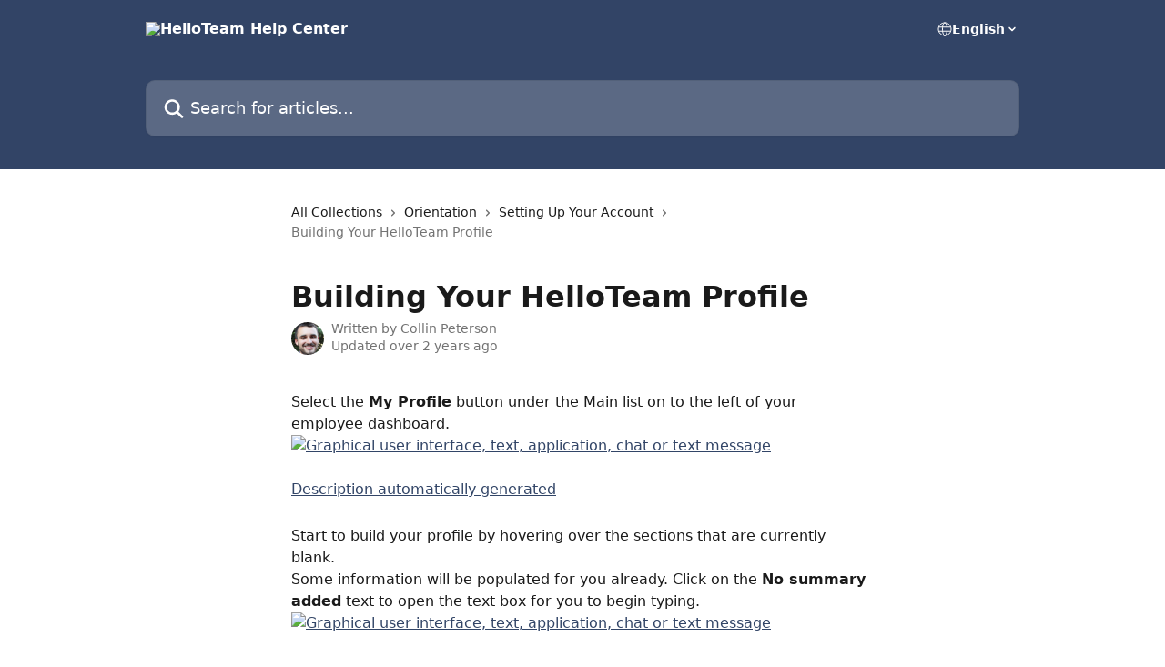

--- FILE ---
content_type: text/html; charset=utf-8
request_url: https://helpcenter.helloteam.com/en/articles/8769758-building-your-helloteam-profile
body_size: 17279
content:
<!DOCTYPE html><html lang="en"><head><meta charSet="utf-8" data-next-head=""/><title data-next-head="">Building Your HelloTeam Profile | HelloTeam Help Center</title><meta property="og:title" content="Building Your HelloTeam Profile | HelloTeam Help Center" data-next-head=""/><meta name="twitter:title" content="Building Your HelloTeam Profile | HelloTeam Help Center" data-next-head=""/><meta property="og:description" content="" data-next-head=""/><meta name="twitter:description" content="" data-next-head=""/><meta name="description" content="" data-next-head=""/><meta property="og:type" content="article" data-next-head=""/><meta name="robots" content="all" data-next-head=""/><meta name="viewport" content="width=device-width, initial-scale=1" data-next-head=""/><link href="https://intercom.help/helloteam/assets/favicon" rel="icon" data-next-head=""/><link rel="canonical" href="https://helpcenter.helloteam.com/en/articles/8769758-building-your-helloteam-profile" data-next-head=""/><link rel="alternate" href="https://helpcenter.helloteam.com/en/articles/8769758-building-your-helloteam-profile" hrefLang="en" data-next-head=""/><link rel="alternate" href="https://helpcenter.helloteam.com/en/articles/8769758-building-your-helloteam-profile" hrefLang="x-default" data-next-head=""/><link nonce="UCSzImrkFr8V4OCBv3Yp2yR8eqTuJkZJfskbb9NOAYI=" rel="preload" href="https://static.intercomassets.com/_next/static/css/3141721a1e975790.css" as="style"/><link nonce="UCSzImrkFr8V4OCBv3Yp2yR8eqTuJkZJfskbb9NOAYI=" rel="stylesheet" href="https://static.intercomassets.com/_next/static/css/3141721a1e975790.css" data-n-g=""/><noscript data-n-css="UCSzImrkFr8V4OCBv3Yp2yR8eqTuJkZJfskbb9NOAYI="></noscript><script defer="" nonce="UCSzImrkFr8V4OCBv3Yp2yR8eqTuJkZJfskbb9NOAYI=" nomodule="" src="https://static.intercomassets.com/_next/static/chunks/polyfills-42372ed130431b0a.js"></script><script defer="" src="https://static.intercomassets.com/_next/static/chunks/7506.a4d4b38169fb1abb.js" nonce="UCSzImrkFr8V4OCBv3Yp2yR8eqTuJkZJfskbb9NOAYI="></script><script src="https://static.intercomassets.com/_next/static/chunks/webpack-4329b0130a2da38c.js" nonce="UCSzImrkFr8V4OCBv3Yp2yR8eqTuJkZJfskbb9NOAYI=" defer=""></script><script src="https://static.intercomassets.com/_next/static/chunks/framework-1f1b8d38c1d86c61.js" nonce="UCSzImrkFr8V4OCBv3Yp2yR8eqTuJkZJfskbb9NOAYI=" defer=""></script><script src="https://static.intercomassets.com/_next/static/chunks/main-1c797af064b95ede.js" nonce="UCSzImrkFr8V4OCBv3Yp2yR8eqTuJkZJfskbb9NOAYI=" defer=""></script><script src="https://static.intercomassets.com/_next/static/chunks/pages/_app-16b1c51dc50ce62c.js" nonce="UCSzImrkFr8V4OCBv3Yp2yR8eqTuJkZJfskbb9NOAYI=" defer=""></script><script src="https://static.intercomassets.com/_next/static/chunks/d0502abb-aa607f45f5026044.js" nonce="UCSzImrkFr8V4OCBv3Yp2yR8eqTuJkZJfskbb9NOAYI=" defer=""></script><script src="https://static.intercomassets.com/_next/static/chunks/6190-ef428f6633b5a03f.js" nonce="UCSzImrkFr8V4OCBv3Yp2yR8eqTuJkZJfskbb9NOAYI=" defer=""></script><script src="https://static.intercomassets.com/_next/static/chunks/5729-6d79ddfe1353a77c.js" nonce="UCSzImrkFr8V4OCBv3Yp2yR8eqTuJkZJfskbb9NOAYI=" defer=""></script><script src="https://static.intercomassets.com/_next/static/chunks/2384-242e4a028ba58b01.js" nonce="UCSzImrkFr8V4OCBv3Yp2yR8eqTuJkZJfskbb9NOAYI=" defer=""></script><script src="https://static.intercomassets.com/_next/static/chunks/4835-9db7cd232aae5617.js" nonce="UCSzImrkFr8V4OCBv3Yp2yR8eqTuJkZJfskbb9NOAYI=" defer=""></script><script src="https://static.intercomassets.com/_next/static/chunks/2735-6fafbb9ff4abfca1.js" nonce="UCSzImrkFr8V4OCBv3Yp2yR8eqTuJkZJfskbb9NOAYI=" defer=""></script><script src="https://static.intercomassets.com/_next/static/chunks/pages/%5BhelpCenterIdentifier%5D/%5Blocale%5D/articles/%5BarticleSlug%5D-0426bb822f2fd459.js" nonce="UCSzImrkFr8V4OCBv3Yp2yR8eqTuJkZJfskbb9NOAYI=" defer=""></script><script src="https://static.intercomassets.com/_next/static/dcveWpjDkKLaCNqXQfidw/_buildManifest.js" nonce="UCSzImrkFr8V4OCBv3Yp2yR8eqTuJkZJfskbb9NOAYI=" defer=""></script><script src="https://static.intercomassets.com/_next/static/dcveWpjDkKLaCNqXQfidw/_ssgManifest.js" nonce="UCSzImrkFr8V4OCBv3Yp2yR8eqTuJkZJfskbb9NOAYI=" defer=""></script><meta name="sentry-trace" content="5f2858fe87f61b64c2b1d634ae5b53d6-4ac9de306a8bd6a4-0"/><meta name="baggage" content="sentry-environment=production,sentry-release=5db4adc5ca89d3414b2c9bdae7dac8422dffc434,sentry-public_key=187f842308a64dea9f1f64d4b1b9c298,sentry-trace_id=5f2858fe87f61b64c2b1d634ae5b53d6,sentry-org_id=2129,sentry-sampled=false,sentry-sample_rand=0.9375602737586669,sentry-sample_rate=0"/><style id="__jsx-1743380360">:root{--body-bg: rgb(255, 255, 255);
--body-image: none;
--body-bg-rgb: 255, 255, 255;
--body-border: rgb(230, 230, 230);
--body-primary-color: #1a1a1a;
--body-secondary-color: #737373;
--body-reaction-bg: rgb(242, 242, 242);
--body-reaction-text-color: rgb(64, 64, 64);
--body-toc-active-border: #737373;
--body-toc-inactive-border: #f2f2f2;
--body-toc-inactive-color: #737373;
--body-toc-active-font-weight: 400;
--body-table-border: rgb(204, 204, 204);
--body-color: hsl(0, 0%, 0%);
--footer-bg: rgb(255, 255, 255);
--footer-image: none;
--footer-border: rgb(230, 230, 230);
--footer-color: hsl(211, 10%, 61%);
--header-bg: rgb(50, 68, 102);
--header-image: none;
--header-color: hsl(0, 0%, 100%);
--collection-card-bg: rgb(255, 255, 255);
--collection-card-image: none;
--collection-card-color: hsl(219, 34%, 30%);
--card-bg: rgb(255, 255, 255);
--card-border-color: rgb(230, 230, 230);
--card-border-inner-radius: 6px;
--card-border-radius: 8px;
--card-shadow: 0 1px 2px 0 rgb(0 0 0 / 0.05);
--search-bar-border-radius: 10px;
--search-bar-width: 100%;
--ticket-blue-bg-color: #dce1f9;
--ticket-blue-text-color: #334bfa;
--ticket-green-bg-color: #d7efdc;
--ticket-green-text-color: #0f7134;
--ticket-orange-bg-color: #ffebdb;
--ticket-orange-text-color: #b24d00;
--ticket-red-bg-color: #ffdbdb;
--ticket-red-text-color: #df2020;
--header-height: 245px;
--header-subheader-background-color: ;
--header-subheader-font-color: ;
--content-block-color: hsl(0, 0%, 0%);
--content-block-button-color: hsl(0, 0%, 0%);
--content-block-button-radius: nullpx;
--content-block-margin: 0;
--content-block-width: auto;
--primary-color: hsl(219, 34%, 30%);
--primary-color-alpha-10: hsla(219, 34%, 30%, 0.1);
--primary-color-alpha-60: hsla(219, 34%, 30%, 0.6);
--text-on-primary-color: #ffffff}</style><style id="__jsx-1611979459">:root{--font-family-primary: system-ui, "Segoe UI", "Roboto", "Helvetica", "Arial", sans-serif, "Apple Color Emoji", "Segoe UI Emoji", "Segoe UI Symbol"}</style><style id="__jsx-2466147061">:root{--font-family-secondary: system-ui, "Segoe UI", "Roboto", "Helvetica", "Arial", sans-serif, "Apple Color Emoji", "Segoe UI Emoji", "Segoe UI Symbol"}</style><style id="__jsx-cf6f0ea00fa5c760">.fade-background.jsx-cf6f0ea00fa5c760{background:radial-gradient(333.38%100%at 50%0%,rgba(var(--body-bg-rgb),0)0%,rgba(var(--body-bg-rgb),.00925356)11.67%,rgba(var(--body-bg-rgb),.0337355)21.17%,rgba(var(--body-bg-rgb),.0718242)28.85%,rgba(var(--body-bg-rgb),.121898)35.03%,rgba(var(--body-bg-rgb),.182336)40.05%,rgba(var(--body-bg-rgb),.251516)44.25%,rgba(var(--body-bg-rgb),.327818)47.96%,rgba(var(--body-bg-rgb),.409618)51.51%,rgba(var(--body-bg-rgb),.495297)55.23%,rgba(var(--body-bg-rgb),.583232)59.47%,rgba(var(--body-bg-rgb),.671801)64.55%,rgba(var(--body-bg-rgb),.759385)70.81%,rgba(var(--body-bg-rgb),.84436)78.58%,rgba(var(--body-bg-rgb),.9551)88.2%,rgba(var(--body-bg-rgb),1)100%),var(--header-image),var(--header-bg);background-size:cover;background-position-x:center}</style><style id="__jsx-4bed0c08ce36899e">.article_body a:not(.intercom-h2b-button){color:var(--primary-color)}article a.intercom-h2b-button{background-color:var(--primary-color);border:0}.zendesk-article table{overflow-x:scroll!important;display:block!important;height:auto!important}.intercom-interblocks-unordered-nested-list ul,.intercom-interblocks-ordered-nested-list ol{margin-top:16px;margin-bottom:16px}.intercom-interblocks-unordered-nested-list ul .intercom-interblocks-unordered-nested-list ul,.intercom-interblocks-unordered-nested-list ul .intercom-interblocks-ordered-nested-list ol,.intercom-interblocks-ordered-nested-list ol .intercom-interblocks-ordered-nested-list ol,.intercom-interblocks-ordered-nested-list ol .intercom-interblocks-unordered-nested-list ul{margin-top:0;margin-bottom:0}.intercom-interblocks-image a:focus{outline-offset:3px}</style></head><body><div id="__next"><div dir="ltr" class="h-full w-full"><a href="#main-content" class="sr-only font-bold text-header-color focus:not-sr-only focus:absolute focus:left-4 focus:top-4 focus:z-50" aria-roledescription="Link, Press control-option-right-arrow to exit">Skip to main content</a><main class="header__lite"><header id="header" data-testid="header" class="jsx-cf6f0ea00fa5c760 flex flex-col text-header-color"><div class="jsx-cf6f0ea00fa5c760 relative flex grow flex-col mb-9 bg-header-bg bg-header-image bg-cover bg-center pb-9"><div id="sr-announcement" aria-live="polite" class="jsx-cf6f0ea00fa5c760 sr-only"></div><div class="jsx-cf6f0ea00fa5c760 flex h-full flex-col items-center marker:shrink-0"><section class="relative flex w-full flex-col mb-6 pb-6"><div class="header__meta_wrapper flex justify-center px-5 pt-6 leading-none sm:px-10"><div class="flex items-center w-240" data-testid="subheader-container"><div class="mo__body header__site_name"><div class="header__logo"><a href="/en/"><img src="https://downloads.intercomcdn.com/i/o/260670/1a3cc8ce583e2d89600d8a07/bd3b1f7dc136d9f4dba7ace0fd20f0c1.png" height="100" alt="HelloTeam Help Center"/></a></div></div><div><div class="flex items-center font-semibold"><div class="flex items-center md:hidden" data-testid="small-screen-children"><button class="flex items-center border-none bg-transparent px-1.5" data-testid="hamburger-menu-button" aria-label="Open menu"><svg width="24" height="24" viewBox="0 0 16 16" xmlns="http://www.w3.org/2000/svg" class="fill-current"><path d="M1.86861 2C1.38889 2 1 2.3806 1 2.85008C1 3.31957 1.38889 3.70017 1.86861 3.70017H14.1314C14.6111 3.70017 15 3.31957 15 2.85008C15 2.3806 14.6111 2 14.1314 2H1.86861Z"></path><path d="M1 8C1 7.53051 1.38889 7.14992 1.86861 7.14992H14.1314C14.6111 7.14992 15 7.53051 15 8C15 8.46949 14.6111 8.85008 14.1314 8.85008H1.86861C1.38889 8.85008 1 8.46949 1 8Z"></path><path d="M1 13.1499C1 12.6804 1.38889 12.2998 1.86861 12.2998H14.1314C14.6111 12.2998 15 12.6804 15 13.1499C15 13.6194 14.6111 14 14.1314 14H1.86861C1.38889 14 1 13.6194 1 13.1499Z"></path></svg></button><div class="fixed right-0 top-0 z-50 h-full w-full hidden" data-testid="hamburger-menu"><div class="flex h-full w-full justify-end bg-black bg-opacity-30"><div class="flex h-fit w-full flex-col bg-white opacity-100 sm:h-full sm:w-1/2"><button class="text-body-font flex items-center self-end border-none bg-transparent pr-6 pt-6" data-testid="hamburger-menu-close-button" aria-label="Close menu"><svg width="24" height="24" viewBox="0 0 16 16" xmlns="http://www.w3.org/2000/svg"><path d="M3.5097 3.5097C3.84165 3.17776 4.37984 3.17776 4.71178 3.5097L7.99983 6.79775L11.2879 3.5097C11.6198 3.17776 12.158 3.17776 12.49 3.5097C12.8219 3.84165 12.8219 4.37984 12.49 4.71178L9.20191 7.99983L12.49 11.2879C12.8219 11.6198 12.8219 12.158 12.49 12.49C12.158 12.8219 11.6198 12.8219 11.2879 12.49L7.99983 9.20191L4.71178 12.49C4.37984 12.8219 3.84165 12.8219 3.5097 12.49C3.17776 12.158 3.17776 11.6198 3.5097 11.2879L6.79775 7.99983L3.5097 4.71178C3.17776 4.37984 3.17776 3.84165 3.5097 3.5097Z"></path></svg></button><nav class="flex flex-col pl-4 text-black"><div class="relative cursor-pointer has-[:focus]:outline"><select class="peer absolute z-10 block h-6 w-full cursor-pointer opacity-0 md:text-base" aria-label="Change language" id="language-selector"><option value="/en/articles/8769758-building-your-helloteam-profile" class="text-black" selected="">English</option></select><div class="mb-10 ml-5 flex items-center gap-1 text-md hover:opacity-80 peer-hover:opacity-80 md:m-0 md:ml-3 md:text-base" aria-hidden="true"><svg id="locale-picker-globe" width="16" height="16" viewBox="0 0 16 16" fill="none" xmlns="http://www.w3.org/2000/svg" class="shrink-0" aria-hidden="true"><path d="M8 15C11.866 15 15 11.866 15 8C15 4.13401 11.866 1 8 1C4.13401 1 1 4.13401 1 8C1 11.866 4.13401 15 8 15Z" stroke="currentColor" stroke-linecap="round" stroke-linejoin="round"></path><path d="M8 15C9.39949 15 10.534 11.866 10.534 8C10.534 4.13401 9.39949 1 8 1C6.60051 1 5.466 4.13401 5.466 8C5.466 11.866 6.60051 15 8 15Z" stroke="currentColor" stroke-linecap="round" stroke-linejoin="round"></path><path d="M1.448 5.75989H14.524" stroke="currentColor" stroke-linecap="round" stroke-linejoin="round"></path><path d="M1.448 10.2402H14.524" stroke="currentColor" stroke-linecap="round" stroke-linejoin="round"></path></svg>English<svg id="locale-picker-arrow" width="16" height="16" viewBox="0 0 16 16" fill="none" xmlns="http://www.w3.org/2000/svg" class="shrink-0" aria-hidden="true"><path d="M5 6.5L8.00093 9.5L11 6.50187" stroke="currentColor" stroke-width="1.5" stroke-linecap="round" stroke-linejoin="round"></path></svg></div></div></nav></div></div></div></div><nav class="hidden items-center md:flex" data-testid="large-screen-children"><div class="relative cursor-pointer has-[:focus]:outline"><select class="peer absolute z-10 block h-6 w-full cursor-pointer opacity-0 md:text-base" aria-label="Change language" id="language-selector"><option value="/en/articles/8769758-building-your-helloteam-profile" class="text-black" selected="">English</option></select><div class="mb-10 ml-5 flex items-center gap-1 text-md hover:opacity-80 peer-hover:opacity-80 md:m-0 md:ml-3 md:text-base" aria-hidden="true"><svg id="locale-picker-globe" width="16" height="16" viewBox="0 0 16 16" fill="none" xmlns="http://www.w3.org/2000/svg" class="shrink-0" aria-hidden="true"><path d="M8 15C11.866 15 15 11.866 15 8C15 4.13401 11.866 1 8 1C4.13401 1 1 4.13401 1 8C1 11.866 4.13401 15 8 15Z" stroke="currentColor" stroke-linecap="round" stroke-linejoin="round"></path><path d="M8 15C9.39949 15 10.534 11.866 10.534 8C10.534 4.13401 9.39949 1 8 1C6.60051 1 5.466 4.13401 5.466 8C5.466 11.866 6.60051 15 8 15Z" stroke="currentColor" stroke-linecap="round" stroke-linejoin="round"></path><path d="M1.448 5.75989H14.524" stroke="currentColor" stroke-linecap="round" stroke-linejoin="round"></path><path d="M1.448 10.2402H14.524" stroke="currentColor" stroke-linecap="round" stroke-linejoin="round"></path></svg>English<svg id="locale-picker-arrow" width="16" height="16" viewBox="0 0 16 16" fill="none" xmlns="http://www.w3.org/2000/svg" class="shrink-0" aria-hidden="true"><path d="M5 6.5L8.00093 9.5L11 6.50187" stroke="currentColor" stroke-width="1.5" stroke-linecap="round" stroke-linejoin="round"></path></svg></div></div></nav></div></div></div></div></section><section class="relative mx-5 flex h-full w-full flex-col items-center px-5 sm:px-10"><div class="flex h-full max-w-full flex-col w-240" data-testid="main-header-container"><div id="search-bar" class="relative w-full"><form action="/en/" autoComplete="off"><div class="flex w-full flex-col"><div class="relative flex w-full sm:w-search-bar"><label for="search-input" class="sr-only">Search for articles...</label><input id="search-input" type="text" autoComplete="off" class="peer w-full rounded-search-bar border border-black-alpha-8 bg-white-alpha-20 p-4 ps-12 font-secondary text-lg text-header-color shadow-search-bar outline-none transition ease-linear placeholder:text-header-color hover:bg-white-alpha-27 hover:shadow-search-bar-hover focus:border-transparent focus:bg-white focus:text-black-10 focus:shadow-search-bar-focused placeholder:focus:text-black-45" placeholder="Search for articles..." name="q" aria-label="Search for articles..." value=""/><div class="absolute inset-y-0 start-0 flex items-center fill-header-color peer-focus-visible:fill-black-45 pointer-events-none ps-5"><svg width="22" height="21" viewBox="0 0 22 21" xmlns="http://www.w3.org/2000/svg" class="fill-inherit" aria-hidden="true"><path fill-rule="evenodd" clip-rule="evenodd" d="M3.27485 8.7001C3.27485 5.42781 5.92757 2.7751 9.19985 2.7751C12.4721 2.7751 15.1249 5.42781 15.1249 8.7001C15.1249 11.9724 12.4721 14.6251 9.19985 14.6251C5.92757 14.6251 3.27485 11.9724 3.27485 8.7001ZM9.19985 0.225098C4.51924 0.225098 0.724854 4.01948 0.724854 8.7001C0.724854 13.3807 4.51924 17.1751 9.19985 17.1751C11.0802 17.1751 12.8176 16.5627 14.2234 15.5265L19.0981 20.4013C19.5961 20.8992 20.4033 20.8992 20.9013 20.4013C21.3992 19.9033 21.3992 19.0961 20.9013 18.5981L16.0264 13.7233C17.0625 12.3176 17.6749 10.5804 17.6749 8.7001C17.6749 4.01948 13.8805 0.225098 9.19985 0.225098Z"></path></svg></div></div></div></form></div></div></section></div></div></header><div class="z-1 flex shrink-0 grow basis-auto justify-center px-5 sm:px-10"><section data-testid="main-content" id="main-content" class="max-w-full w-240"><section data-testid="article-section" class="section section__article"><div class="justify-center flex"><div class="relative z-3 w-full lg:max-w-160 "><div class="flex pb-6 max-md:pb-2 lg:max-w-160"><div tabindex="-1" class="focus:outline-none"><div class="flex flex-wrap items-baseline pb-4 text-base" tabindex="0" role="navigation" aria-label="Breadcrumb"><a href="/en/" class="pr-2 text-body-primary-color no-underline hover:text-body-secondary-color">All Collections</a><div class="pr-2" aria-hidden="true"><svg width="6" height="10" viewBox="0 0 6 10" class="block h-2 w-2 fill-body-secondary-color rtl:rotate-180" xmlns="http://www.w3.org/2000/svg"><path fill-rule="evenodd" clip-rule="evenodd" d="M0.648862 0.898862C0.316916 1.23081 0.316916 1.769 0.648862 2.10094L3.54782 4.9999L0.648862 7.89886C0.316916 8.23081 0.316917 8.769 0.648862 9.10094C0.980808 9.43289 1.519 9.43289 1.85094 9.10094L5.35094 5.60094C5.68289 5.269 5.68289 4.73081 5.35094 4.39886L1.85094 0.898862C1.519 0.566916 0.980807 0.566916 0.648862 0.898862Z"></path></svg></div><a href="https://helpcenter.helloteam.com/en/collections/7147430-orientation" class="pr-2 text-body-primary-color no-underline hover:text-body-secondary-color" data-testid="breadcrumb-0">Orientation</a><div class="pr-2" aria-hidden="true"><svg width="6" height="10" viewBox="0 0 6 10" class="block h-2 w-2 fill-body-secondary-color rtl:rotate-180" xmlns="http://www.w3.org/2000/svg"><path fill-rule="evenodd" clip-rule="evenodd" d="M0.648862 0.898862C0.316916 1.23081 0.316916 1.769 0.648862 2.10094L3.54782 4.9999L0.648862 7.89886C0.316916 8.23081 0.316917 8.769 0.648862 9.10094C0.980808 9.43289 1.519 9.43289 1.85094 9.10094L5.35094 5.60094C5.68289 5.269 5.68289 4.73081 5.35094 4.39886L1.85094 0.898862C1.519 0.566916 0.980807 0.566916 0.648862 0.898862Z"></path></svg></div><a href="https://helpcenter.helloteam.com/en/collections/7148611-setting-up-your-account" class="pr-2 text-body-primary-color no-underline hover:text-body-secondary-color" data-testid="breadcrumb-1">Setting Up Your Account</a><div class="pr-2" aria-hidden="true"><svg width="6" height="10" viewBox="0 0 6 10" class="block h-2 w-2 fill-body-secondary-color rtl:rotate-180" xmlns="http://www.w3.org/2000/svg"><path fill-rule="evenodd" clip-rule="evenodd" d="M0.648862 0.898862C0.316916 1.23081 0.316916 1.769 0.648862 2.10094L3.54782 4.9999L0.648862 7.89886C0.316916 8.23081 0.316917 8.769 0.648862 9.10094C0.980808 9.43289 1.519 9.43289 1.85094 9.10094L5.35094 5.60094C5.68289 5.269 5.68289 4.73081 5.35094 4.39886L1.85094 0.898862C1.519 0.566916 0.980807 0.566916 0.648862 0.898862Z"></path></svg></div><div class="text-body-secondary-color">Building Your HelloTeam Profile</div></div></div></div><div class=""><div class="article intercom-force-break"><div class="mb-10 max-lg:mb-6"><div class="flex flex-col gap-4"><div class="flex flex-col"><h1 class="mb-1 font-primary text-2xl font-bold leading-10 text-body-primary-color">Building Your HelloTeam Profile</h1></div><div class="avatar"><div class="avatar__photo"><img width="24" height="24" src="https://static.intercomassets.com/avatars/4625377/square_128/Screen_Shot_2021-03-14_at_8.51.35_AM-1615726306.png" alt="Collin Peterson avatar" class="inline-flex items-center justify-center rounded-full bg-primary text-lg font-bold leading-6 text-primary-text shadow-solid-2 shadow-body-bg [&amp;:nth-child(n+2)]:hidden lg:[&amp;:nth-child(n+2)]:inline-flex h-8 w-8 sm:h-9 sm:w-9"/></div><div class="avatar__info -mt-0.5 text-base"><span class="text-body-secondary-color"><div>Written by <span>Collin Peterson</span></div> <!-- -->Updated over 2 years ago</span></div></div></div></div><div class="jsx-4bed0c08ce36899e "><div class="jsx-4bed0c08ce36899e article_body"><article class="jsx-4bed0c08ce36899e "><div class="intercom-interblocks-paragraph no-margin intercom-interblocks-align-left"><p>Select the <b>My Profile</b> button under the Main list on to the left of your employee dashboard. </p></div><div class="intercom-interblocks-image intercom-interblocks-align-left"><a href="https://helloteam.intercom-attachments-7.com/i/o/923839568/a6aca52049c40e3b87f5d463/1Gg70FDYmc7vC5-TmKcjUDdX7WRiXBWTyxKRE6jOq9aN9sLOUwCz2e5du48z8vyuD8UpovvTh3I88VjQlJSWALVCV9WcYUt2po9HI3Cwk_RNmWOZoCzkE6dEKmJoP0dCKowXeWMPld_GrxA7ISDm?expires=1769537700&amp;signature=86d441a72e1bdf506153c22009b62b719644e3da587a3cee74dcd1a3a502340b&amp;req=fSIkHsp3mIdXFb4f3HP0gLcDzx%2BZJyBk4Z6cJbtmdD4b2u5hJnv8czoM2f%2B7%0Afbpe5h6oIGlh26%2FqNg%3D%3D%0A" target="_blank" rel="noreferrer nofollow noopener"><img src="https://helloteam.intercom-attachments-7.com/i/o/923839568/a6aca52049c40e3b87f5d463/1Gg70FDYmc7vC5-TmKcjUDdX7WRiXBWTyxKRE6jOq9aN9sLOUwCz2e5du48z8vyuD8UpovvTh3I88VjQlJSWALVCV9WcYUt2po9HI3Cwk_RNmWOZoCzkE6dEKmJoP0dCKowXeWMPld_GrxA7ISDm?expires=1769537700&amp;signature=86d441a72e1bdf506153c22009b62b719644e3da587a3cee74dcd1a3a502340b&amp;req=fSIkHsp3mIdXFb4f3HP0gLcDzx%2BZJyBk4Z6cJbtmdD4b2u5hJnv8czoM2f%2B7%0Afbpe5h6oIGlh26%2FqNg%3D%3D%0A" alt="Graphical user interface, text, application, chat or text message

Description automatically generated"/></a></div><div class="intercom-interblocks-paragraph no-margin intercom-interblocks-align-left"><p> </p></div><div class="intercom-interblocks-paragraph no-margin intercom-interblocks-align-left"><p>Start to build your profile by hovering over the sections that are currently blank. </p></div><div class="intercom-interblocks-paragraph no-margin intercom-interblocks-align-left"><p>Some information will be populated for you already. Click on the <b>No summary added</b> text to open the text box for you to begin typing.</p></div><div class="intercom-interblocks-image intercom-interblocks-align-left"><a href="https://helloteam.intercom-attachments-7.com/i/o/923839588/ac70c80e2768c79971256c44/jfMSEMPxolr3tmQHIFDO7gNaQaw-Sn3S52W5iOIPk5vTcZRXpWWEg7yiVo5M8QzaHy3FphMGgwf05yn_FtaPQ79ouxSi_s_cLwN7R18FWF992hC7XzMEGS78skdlmgeiKSZwUiqvs78kfGXQVOi7?expires=1769537700&amp;signature=4feee640b33c4ef7fa524031b2ea934b96b80f21f9878f38346007d401a13a7c&amp;req=fSIkHsp3mIlXFb4f3HP0gMesQGBkf1fMpsT%2Bp11t6md1OCI1KBbs9oBVUoBK%0AlRC%2BRA5psk%2B0CMZ%2Fjg%3D%3D%0A" target="_blank" rel="noreferrer nofollow noopener"><img src="https://helloteam.intercom-attachments-7.com/i/o/923839588/ac70c80e2768c79971256c44/jfMSEMPxolr3tmQHIFDO7gNaQaw-Sn3S52W5iOIPk5vTcZRXpWWEg7yiVo5M8QzaHy3FphMGgwf05yn_FtaPQ79ouxSi_s_cLwN7R18FWF992hC7XzMEGS78skdlmgeiKSZwUiqvs78kfGXQVOi7?expires=1769537700&amp;signature=4feee640b33c4ef7fa524031b2ea934b96b80f21f9878f38346007d401a13a7c&amp;req=fSIkHsp3mIlXFb4f3HP0gMesQGBkf1fMpsT%2Bp11t6md1OCI1KBbs9oBVUoBK%0AlRC%2BRA5psk%2B0CMZ%2Fjg%3D%3D%0A" alt="Graphical user interface, text, application, chat or text message

Description automatically generated"/></a></div><div class="intercom-interblocks-paragraph no-margin intercom-interblocks-align-left"><p> </p></div><div class="intercom-interblocks-paragraph no-margin intercom-interblocks-align-left"><p>When you have completed your text, select the blue check mark at the bottom right of the text box to save.</p></div><div class="intercom-interblocks-image intercom-interblocks-align-left"><a href="https://helloteam.intercom-attachments-7.com/i/o/923839608/6bb3f39a10a4d307775613a7/FxtPQ7qZTirTd9O11dXZtSA6zOug81biiJhRbQavcapZz3lZTuUh5M8TLEdNc-39jkRNHj6_cMDMPL_mz16cTqWt3Lj6yHOLyfph4a01t2o0b-Z6T02EnM16VXCluh9R184ow138KzUeOZL1i376?expires=1769537700&amp;signature=fc8cdf9fece61f900f0284db60da692d2a129e2bd1758d3facb4e1afb067197f&amp;req=fSIkHsp3m4FXFb4f3HP0gEQsJq0XSNuo8RYigaEt%2FOXznev6DyIpR8GWbLnx%0AHWV6rw85csHHHcRMLA%3D%3D%0A" target="_blank" rel="noreferrer nofollow noopener"><img src="https://helloteam.intercom-attachments-7.com/i/o/923839608/6bb3f39a10a4d307775613a7/FxtPQ7qZTirTd9O11dXZtSA6zOug81biiJhRbQavcapZz3lZTuUh5M8TLEdNc-39jkRNHj6_cMDMPL_mz16cTqWt3Lj6yHOLyfph4a01t2o0b-Z6T02EnM16VXCluh9R184ow138KzUeOZL1i376?expires=1769537700&amp;signature=fc8cdf9fece61f900f0284db60da692d2a129e2bd1758d3facb4e1afb067197f&amp;req=fSIkHsp3m4FXFb4f3HP0gEQsJq0XSNuo8RYigaEt%2FOXznev6DyIpR8GWbLnx%0AHWV6rw85csHHHcRMLA%3D%3D%0A" alt="Graphical user interface, text, application, email

Description automatically generated"/></a></div><div class="intercom-interblocks-paragraph no-margin intercom-interblocks-align-left"><p> </p></div><div class="intercom-interblocks-paragraph no-margin intercom-interblocks-align-left"><p>Feel free to complete your profile and include all information you may find relevant. </p></div><div class="intercom-interblocks-paragraph no-margin intercom-interblocks-align-left"><p>If you would like to add your last position, hover over the <b>EXPERIENCE</b> widget and input information about your last role. </p></div><div class="intercom-interblocks-paragraph no-margin intercom-interblocks-align-left"><p>You can also hover over the <b>EDUCATION</b> widget to input your educational institution.  </p></div><div class="intercom-interblocks-image intercom-interblocks-align-left"><a href="https://helloteam.intercom-attachments-7.com/i/o/923839617/22f2dab29c4b4e9d9d5498d0/fwqLaQtcWv5d0QWNXVw8hVcy8cwPS_ETgM-VDsRUJSV0oZDodAyQVhoeT1kMA8HXmaoHwqkEQ5NJD5R5NClt7jdNnQ7NpHQOIuvoEBW4oqZtP26njKR4zlWp0atJG8deqxowJPjWha0rt9gWMs7i?expires=1769537700&amp;signature=60bcefcd0b6f881b8c206a9b2b8f27095b66f704c9ebb9e5a42d438ae4914adc&amp;req=fSIkHsp3m4BYFb4f3HP0gKYj7VCKEpNVm2aeZXoqNnQPUUInAd49YmU5ogTG%0AK28zM4%2FTRNXmBpp16w%3D%3D%0A" target="_blank" rel="noreferrer nofollow noopener"><img src="https://helloteam.intercom-attachments-7.com/i/o/923839617/22f2dab29c4b4e9d9d5498d0/fwqLaQtcWv5d0QWNXVw8hVcy8cwPS_ETgM-VDsRUJSV0oZDodAyQVhoeT1kMA8HXmaoHwqkEQ5NJD5R5NClt7jdNnQ7NpHQOIuvoEBW4oqZtP26njKR4zlWp0atJG8deqxowJPjWha0rt9gWMs7i?expires=1769537700&amp;signature=60bcefcd0b6f881b8c206a9b2b8f27095b66f704c9ebb9e5a42d438ae4914adc&amp;req=fSIkHsp3m4BYFb4f3HP0gKYj7VCKEpNVm2aeZXoqNnQPUUInAd49YmU5ogTG%0AK28zM4%2FTRNXmBpp16w%3D%3D%0A" alt="Graphical user interface, application, Teams

Description automatically generated"/></a></div><div class="intercom-interblocks-paragraph no-margin intercom-interblocks-align-left"><p> </p></div><div class="intercom-interblocks-paragraph no-margin intercom-interblocks-align-left"><p>You can also upload a photo of yourself. Select the orange camera button on the bottom right corner of the square in the upper left corner of your profile.</p></div><div class="intercom-interblocks-paragraph no-margin intercom-interblocks-align-left"><p> </p></div><div class="intercom-interblocks-paragraph no-margin intercom-interblocks-align-left"><p>You can either upload a file directly or use your webcam if you allow the site access. Select the blue “crop” button in the bottom left corner of the wizard’s screen. </p></div><div class="intercom-interblocks-paragraph no-margin intercom-interblocks-align-left"><p><i>The minimum picture size 250x250 px where 250 and 250 are the minimum allowed picture size when cropping an image. b. Appropriate file formats are png, jpg, jpeg, gif with size limit of 14MB.</i></p></div><div class="intercom-interblocks-horizontal-rule"><hr/></div><div class="intercom-interblocks-subheading intercom-interblocks-align-left"><h2 id="h_f2cb5ad36a">Profile Visibility </h2></div><div class="intercom-interblocks-paragraph no-margin intercom-interblocks-align-left"><p>The HelloTeam platform helps to enhance connectivity and visibility across your organization. This can sometimes get confusing as to who can see what. Let’s dig into what can be seen by whom on your My Profile page. </p></div><div class="intercom-interblocks-paragraph no-margin intercom-interblocks-align-left"><p> </p></div><div class="intercom-interblocks-paragraph no-margin intercom-interblocks-align-left"><p>By default, all of your colleagues will be able to see all of the information listed on the Profile page of the My Profile module. </p></div><div class="intercom-interblocks-image intercom-interblocks-align-left"><a href="https://helloteam.intercom-attachments-7.com/i/o/923839638/f28a3eafba89ce519898dd8c/LC7Pvb3kYCa7V1J3wk9ofb6ssNc1CxRSLnPUNlXdM6VH4B4VpYRr5LWeFlnvzPgE7TQAY_C70XyPsfoElcyCCz_w0bJmA8SrRIAQfVjOHwh0NuoUYEOqMtm5FrgInSdPJE4DxCeVn_a1jL9DIMNM?expires=1769537700&amp;signature=d5d340279b90182bd10c7c8a6b8679efb48bc3d1b414fbb67f03361abd2cd644&amp;req=fSIkHsp3m4JXFb4f3HP0gBHwBtTQ%2FMAUdYllwzVgmrQhXriFCCdt5ZicVktj%0AlqzyKXtI7qjuhlVJIg%3D%3D%0A" target="_blank" rel="noreferrer nofollow noopener"><img src="https://helloteam.intercom-attachments-7.com/i/o/923839638/f28a3eafba89ce519898dd8c/LC7Pvb3kYCa7V1J3wk9ofb6ssNc1CxRSLnPUNlXdM6VH4B4VpYRr5LWeFlnvzPgE7TQAY_C70XyPsfoElcyCCz_w0bJmA8SrRIAQfVjOHwh0NuoUYEOqMtm5FrgInSdPJE4DxCeVn_a1jL9DIMNM?expires=1769537700&amp;signature=d5d340279b90182bd10c7c8a6b8679efb48bc3d1b414fbb67f03361abd2cd644&amp;req=fSIkHsp3m4JXFb4f3HP0gBHwBtTQ%2FMAUdYllwzVgmrQhXriFCCdt5ZicVktj%0AlqzyKXtI7qjuhlVJIg%3D%3D%0A" alt="Graphical user interface, text, chat or text message

Description automatically generated"/></a></div><div class="intercom-interblocks-paragraph no-margin intercom-interblocks-align-left"><p> </p></div><div class="intercom-interblocks-image intercom-interblocks-align-left"><a href="https://helloteam.intercom-attachments-7.com/i/o/923839654/95bd6dea4dec877626404070/OrB2_ahlSTALvlEUx-OV94BWPEIfCA7z6t2eDV3yK9jXjKXKByNT-HcRwk5NFqqg_PG3g5fzsvzANf7PqBk8ZpwSGRas4e2i_q-h_rlimBX6YtU62QO4PRVO2V9a_7EDNce78oAMq3gGt23bj3O5?expires=1769537700&amp;signature=2b0aace278ec850a36f9e51b10d38fc8c9c114df74db693e0b9d49eb517a06ee&amp;req=fSIkHsp3m4RbFb4f3HP0gArnd3BpLJIF1ckvFsuT6Z%2BkPY1qisKCNcw%2BvB%2BT%0ApU6kIreQa0TFWh1Dtg%3D%3D%0A" target="_blank" rel="noreferrer nofollow noopener"><img src="https://helloteam.intercom-attachments-7.com/i/o/923839654/95bd6dea4dec877626404070/OrB2_ahlSTALvlEUx-OV94BWPEIfCA7z6t2eDV3yK9jXjKXKByNT-HcRwk5NFqqg_PG3g5fzsvzANf7PqBk8ZpwSGRas4e2i_q-h_rlimBX6YtU62QO4PRVO2V9a_7EDNce78oAMq3gGt23bj3O5?expires=1769537700&amp;signature=2b0aace278ec850a36f9e51b10d38fc8c9c114df74db693e0b9d49eb517a06ee&amp;req=fSIkHsp3m4RbFb4f3HP0gArnd3BpLJIF1ckvFsuT6Z%2BkPY1qisKCNcw%2BvB%2BT%0ApU6kIreQa0TFWh1Dtg%3D%3D%0A" alt="Graphical user interface, application, Teams

Description automatically generated"/></a></div><div class="intercom-interblocks-paragraph no-margin intercom-interblocks-align-left"><p> </p></div><div class="intercom-interblocks-paragraph no-margin intercom-interblocks-align-left"><p>You have the ability to edit and remove certain boxes temporarily from the bottom section of this profile such as Education or Skills I’d Like To Have. By hovering the three options you will see the option to toggle the timeframe. By clicking on the one of the three options, the information will be removed from your profile temporarily.</p></div><div class="intercom-interblocks-image intercom-interblocks-align-left"><a href="https://helloteam.intercom-attachments-7.com/i/o/923839676/088d5b207c24eeb8756d8cf8/gyFptPEEpeybwEmCUdKRgofuBm0GSAjS-8Nvez4rvqEQpsxOZyJg1Osy1K8dBdrP7I1QnPJKwhKvaFQdi8ur0qA2oRTAXDiCT1C57kMCn3kyJGWRmm5VxZzNzbD7rZq6Gbko81pxgzcOLHXZqDS2?expires=1769537700&amp;signature=b6d79a99ae3e652ae9279af98852ccdcb00173fb73851c7e6df7e1f55c0c93c3&amp;req=fSIkHsp3m4ZZFb4f3HP0gKZQu%2BwY4LByunrr%2BBUQpcUDUKMmQlBMl6OZGPBJ%0A1a%2FtT0w8DJOUkCRSMw%3D%3D%0A" target="_blank" rel="noreferrer nofollow noopener"><img src="https://helloteam.intercom-attachments-7.com/i/o/923839676/088d5b207c24eeb8756d8cf8/gyFptPEEpeybwEmCUdKRgofuBm0GSAjS-8Nvez4rvqEQpsxOZyJg1Osy1K8dBdrP7I1QnPJKwhKvaFQdi8ur0qA2oRTAXDiCT1C57kMCn3kyJGWRmm5VxZzNzbD7rZq6Gbko81pxgzcOLHXZqDS2?expires=1769537700&amp;signature=b6d79a99ae3e652ae9279af98852ccdcb00173fb73851c7e6df7e1f55c0c93c3&amp;req=fSIkHsp3m4ZZFb4f3HP0gKZQu%2BwY4LByunrr%2BBUQpcUDUKMmQlBMl6OZGPBJ%0A1a%2FtT0w8DJOUkCRSMw%3D%3D%0A" alt="Timeline

Description automatically generated with low confidence"/></a></div><div class="intercom-interblocks-paragraph no-margin intercom-interblocks-align-left"><p> </p></div><div class="intercom-interblocks-image intercom-interblocks-align-left"><a href="https://helloteam.intercom-attachments-7.com/i/o/923839694/310d9bc7c8c7d8c9e77969f9/JUGpOrTT99AeHOsIruEdbv0GLFitj5M4nbu3rT0pPjJzImL4Sl77ak9gOI11D6oLY4kyCKuvKvpbjqcXymBtVOnxRv1R0CwdLmk6-8p7tBO7z-Icn12wfYiyag6nO-8HbxqRopnKnq_c6A9H_mg1?expires=1769537700&amp;signature=f91229cda2cfa85d8d856ac44856f8e678c69e036418f05400ef4eaea40f7146&amp;req=fSIkHsp3m4hbFb4f3HP0gJqobXqerwMhVmTEuBpPFWpo2t0EmquBzECfsvuX%0AFcJiriNz5hHldEpTnw%3D%3D%0A" target="_blank" rel="noreferrer nofollow noopener"><img src="https://helloteam.intercom-attachments-7.com/i/o/923839694/310d9bc7c8c7d8c9e77969f9/JUGpOrTT99AeHOsIruEdbv0GLFitj5M4nbu3rT0pPjJzImL4Sl77ak9gOI11D6oLY4kyCKuvKvpbjqcXymBtVOnxRv1R0CwdLmk6-8p7tBO7z-Icn12wfYiyag6nO-8HbxqRopnKnq_c6A9H_mg1?expires=1769537700&amp;signature=f91229cda2cfa85d8d856ac44856f8e678c69e036418f05400ef4eaea40f7146&amp;req=fSIkHsp3m4hbFb4f3HP0gJqobXqerwMhVmTEuBpPFWpo2t0EmquBzECfsvuX%0AFcJiriNz5hHldEpTnw%3D%3D%0A" alt="A picture containing application

Description automatically generated"/></a></div><div class="intercom-interblocks-paragraph no-margin intercom-interblocks-align-left"><p> </p></div><div class="intercom-interblocks-horizontal-rule"><hr/></div><div class="intercom-interblocks-paragraph no-margin intercom-interblocks-align-left"><p>Now that we have covered your profile lets dig into the other options on the My Profile page:</p></div><div class="intercom-interblocks-paragraph no-margin intercom-interblocks-align-left"><p> </p></div><div class="intercom-interblocks-subheading3 intercom-interblocks-align-left"><h3 id="h_bd641d5f19">Reviews </h3></div><div class="intercom-interblocks-paragraph no-margin intercom-interblocks-align-left"><p>You can see all reviews that have been completed related to you (self-reviews, manager reviews, peer evaluations, etc.), however, you may not be able to view all of the detail of those reviews pending your organizations sharing settings</p></div><div class="intercom-interblocks-paragraph no-margin intercom-interblocks-align-left"><p> </p></div><div class="intercom-interblocks-subheading3 intercom-interblocks-align-left"><h3 id="h_cba30cfeb6">Goals</h3></div><div class="intercom-interblocks-paragraph no-margin intercom-interblocks-align-left"><p>Your goals visibility will all be determined by the type of goal that was entered. By default, everyone can see Company, Department, and Team goals. If you have input any personal goals, you have the ability to set these goals to private. Your manager and administrator will still have access to viewing these private goals, but others at the organization will not be able to view. </p></div><div class="intercom-interblocks-paragraph no-margin intercom-interblocks-align-left"><p> </p></div><div class="intercom-interblocks-subheading3 intercom-interblocks-align-left"><h3 id="h_6d23ca2fed">Documents</h3></div><div class="intercom-interblocks-paragraph no-margin intercom-interblocks-align-left"><p>All files uploaded here will be visible only by their owner, owner’s supervisor and system administrator.</p></div><div class="intercom-interblocks-paragraph no-margin intercom-interblocks-align-left"><p> </p></div><div class="intercom-interblocks-subheading3 intercom-interblocks-align-left"><h3 id="h_359aa10fed">Feedback</h3></div><div class="intercom-interblocks-paragraph no-margin intercom-interblocks-align-left"><p>Your peers will not be able to see your feedback. Your manager and all those who are above them on the Org Chart will have access to viewing your feedback.</p></div><div class="intercom-interblocks-paragraph no-margin intercom-interblocks-align-left"><p> </p></div><div class="intercom-interblocks-subheading3 intercom-interblocks-align-left"><h3 id="h_d7b8bacbc2">One on Ones</h3></div><div class="intercom-interblocks-paragraph no-margin intercom-interblocks-align-left"><p>Everybody has access to your 1:1s tab. This is to help increase visibility across the organization. Peers can visit this tab to also set up a new 1:1 with you. </p></div><div class="intercom-interblocks-paragraph no-margin intercom-interblocks-align-left"><p> </p></div><div class="intercom-interblocks-subheading3 intercom-interblocks-align-left"><h3 id="h_94546e18e5">Skills Match</h3></div><div class="intercom-interblocks-paragraph no-margin intercom-interblocks-align-left"><p>The Skills Match feature be found under the Main menu to the left of the page. After selecting Skills Match you will be brought to the Skills Match module. </p></div><div class="intercom-interblocks-image intercom-interblocks-align-left"><a href="https://helloteam.intercom-attachments-7.com/i/o/923839705/f4d787f96dc47f4aa2e8b5e9/R5cyATOl9dleeIll9DDMkaShCPuWogJ9bPDZFdxj5lsZbhVBgycGrSoQTXz0CCjjee-UjvIp6g4uz5QeY5AGuYMcgMw2zo1-rsNwi0nYMOm7p1MI4nJnCQoPo2hP_1VJWGgwWYkVJ-_2gchoRo0a?expires=1769537700&amp;signature=d1839bfb3785fee2dfeed021d74e36822f84c7957669f83cef5aa1e6d0405a4e&amp;req=fSIkHsp3moFaFb4f3HP0gJpcZg0RvNauVtUaWmWLrveV2stOr38sfuEeFJKp%0Ar3kmMgWlPIeDjyOQbg%3D%3D%0A" target="_blank" rel="noreferrer nofollow noopener"><img src="https://helloteam.intercom-attachments-7.com/i/o/923839705/f4d787f96dc47f4aa2e8b5e9/R5cyATOl9dleeIll9DDMkaShCPuWogJ9bPDZFdxj5lsZbhVBgycGrSoQTXz0CCjjee-UjvIp6g4uz5QeY5AGuYMcgMw2zo1-rsNwi0nYMOm7p1MI4nJnCQoPo2hP_1VJWGgwWYkVJ-_2gchoRo0a?expires=1769537700&amp;signature=d1839bfb3785fee2dfeed021d74e36822f84c7957669f83cef5aa1e6d0405a4e&amp;req=fSIkHsp3moFaFb4f3HP0gJpcZg0RvNauVtUaWmWLrveV2stOr38sfuEeFJKp%0Ar3kmMgWlPIeDjyOQbg%3D%3D%0A" alt="Graphical user interface, text, application

Description automatically generated"/></a></div><div class="intercom-interblocks-paragraph no-margin intercom-interblocks-align-left"><p> </p></div><div class="intercom-interblocks-paragraph no-margin intercom-interblocks-align-left"><p>In order to get the most out of the module, we recommend that you fill out your profile’s Skills &amp; Languages section to the best of your ability.</p></div><div class="intercom-interblocks-image intercom-interblocks-align-left"><a href="https://helloteam.intercom-attachments-7.com/i/o/923839717/d757da1fa9dad79c1f6ec6a0/nhH6qXU0uEp-seWE3LOZaZYIDn-apQ3ik69Fo_Bi8R-RVP2wN9HoTVLKX_mRAibxDnTMuEQJ7nkLxN8HbTZe1TVABVFPXQ8oKlpFcdpD3RIWQtfOVtiaOzUelvTsGxbDi53JcV5mUglDUjC99J9v?expires=1769537700&amp;signature=f8e30b1833fee81165c83ec13310ed19a0e54899df59cc14dc2e83b26494d14b&amp;req=fSIkHsp3moBYFb4f3HP0gL6KDWR2OMn3l%2BYVRzeLO4qmP2waCnM%2FgYVBvxPZ%0ASLwK7qpDp0Wuhhorqg%3D%3D%0A" target="_blank" rel="noreferrer nofollow noopener"><img src="https://helloteam.intercom-attachments-7.com/i/o/923839717/d757da1fa9dad79c1f6ec6a0/nhH6qXU0uEp-seWE3LOZaZYIDn-apQ3ik69Fo_Bi8R-RVP2wN9HoTVLKX_mRAibxDnTMuEQJ7nkLxN8HbTZe1TVABVFPXQ8oKlpFcdpD3RIWQtfOVtiaOzUelvTsGxbDi53JcV5mUglDUjC99J9v?expires=1769537700&amp;signature=f8e30b1833fee81165c83ec13310ed19a0e54899df59cc14dc2e83b26494d14b&amp;req=fSIkHsp3moBYFb4f3HP0gL6KDWR2OMn3l%2BYVRzeLO4qmP2waCnM%2FgYVBvxPZ%0ASLwK7qpDp0Wuhhorqg%3D%3D%0A" alt="Graphical user interface, text, application, chat or text message

Description automatically generated"/></a></div><div class="intercom-interblocks-paragraph no-margin intercom-interblocks-align-left"><p> </p></div><div class="intercom-interblocks-paragraph no-margin intercom-interblocks-align-left"><p>On this page you will be able to filter by Skills, Ranks, Locations, Positions, Departments, and/or Responsibilities. This is a great place to come if you are working on a project that requires certain skillsets, such as working with a client who may speak a different language than you or if you are starting to work with a new software product that requires a certain certification. </p></div><div class="intercom-interblocks-image intercom-interblocks-align-left"><a href="https://helloteam.intercom-attachments-7.com/i/o/923839727/7a76a0c8d44bdc789e65446e/MOQTNyYswFue_DaCQQe-e2vgAw71ctLc1NFZUXalGyVzypSOOOPjZ9JvO7Y5tcrTcTLG7SrBRmBFbfqf4CX1y71y0FZPpcAUJO6tBm0MT2H9Sq1axAlThLYGKSRYvU_1L3wosKZLJP5V2URATKut?expires=1769537700&amp;signature=19b83194f6b1d81aaf39e15b944c894dfa568b1224cc544b1e3ef3cd0c126511&amp;req=fSIkHsp3moNYFb4f3HP0gKc8xLwnXJsaqg74k1LLK1YDSrn3x30erPt6hfJI%0AUDqDKWtdcIZ2ymbS9w%3D%3D%0A" target="_blank" rel="noreferrer nofollow noopener"><img src="https://helloteam.intercom-attachments-7.com/i/o/923839727/7a76a0c8d44bdc789e65446e/MOQTNyYswFue_DaCQQe-e2vgAw71ctLc1NFZUXalGyVzypSOOOPjZ9JvO7Y5tcrTcTLG7SrBRmBFbfqf4CX1y71y0FZPpcAUJO6tBm0MT2H9Sq1axAlThLYGKSRYvU_1L3wosKZLJP5V2URATKut?expires=1769537700&amp;signature=19b83194f6b1d81aaf39e15b944c894dfa568b1224cc544b1e3ef3cd0c126511&amp;req=fSIkHsp3moNYFb4f3HP0gKc8xLwnXJsaqg74k1LLK1YDSrn3x30erPt6hfJI%0AUDqDKWtdcIZ2ymbS9w%3D%3D%0A" alt="A picture containing graphical user interface

Description automatically generated"/></a></div><div class="intercom-interblocks-paragraph no-margin intercom-interblocks-align-left"><p> </p></div><div class="intercom-interblocks-paragraph no-margin intercom-interblocks-align-left"><p> </p></div><div class="intercom-interblocks-paragraph no-margin intercom-interblocks-align-left"><p>This module can be particularly helpful for managers or department heads who are searching for employees to help staff a new special project. </p></div><div class="intercom-interblocks-paragraph no-margin intercom-interblocks-align-left"><p> </p></div><div class="intercom-interblocks-paragraph no-margin intercom-interblocks-align-left"><p>For example, let’s say you were working with a new product from the Adobe suite and you wanted to see if there were peers within your organization that could help you out. You would search for the skill Adobe under the Skills filter and a list would populate with all of those members of the organization that have that skill listed in their Skills &amp; Languages section in My Profile. </p></div></article></div></div></div></div><div class="intercom-reaction-picker -mb-4 -ml-4 -mr-4 mt-6 rounded-card sm:-mb-2 sm:-ml-1 sm:-mr-1 sm:mt-8" role="group" aria-label="feedback form"><div class="intercom-reaction-prompt">Did this answer your question?</div><div class="intercom-reactions-container"><button class="intercom-reaction" aria-label="Disappointed Reaction" tabindex="0" data-reaction-text="disappointed" aria-pressed="false"><span title="Disappointed">😞</span></button><button class="intercom-reaction" aria-label="Neutral Reaction" tabindex="0" data-reaction-text="neutral" aria-pressed="false"><span title="Neutral">😐</span></button><button class="intercom-reaction" aria-label="Smiley Reaction" tabindex="0" data-reaction-text="smiley" aria-pressed="false"><span title="Smiley">😃</span></button></div></div></div></div></section></section></div><footer id="footer" class="mt-24 shrink-0 bg-footer-bg px-0 py-12 text-left text-base text-footer-color"><div class="shrink-0 grow basis-auto px-5 sm:px-10"><div class="mx-auto max-w-240 sm:w-auto"><div><div class="text-center" data-testid="simple-footer-layout"><div class="align-middle text-lg text-footer-color"><a class="no-underline" href="/en/"><img data-testid="logo-img" src="https://downloads.intercomcdn.com/i/o/260670/1a3cc8ce583e2d89600d8a07/bd3b1f7dc136d9f4dba7ace0fd20f0c1.png" alt="HelloTeam Help Center" class="max-h-8 contrast-80 inline"/></a></div><div class="mt-10" data-testid="simple-footer-links"><div class="flex flex-row justify-center"></div><ul data-testid="social-links" class="flex flex-wrap items-center gap-4 p-0 justify-center" id="social-links"><li class="list-none align-middle"><a target="_blank" href="https://www.linkedin.com/company/15216183" rel="nofollow noreferrer noopener" data-testid="footer-social-link-0" class="no-underline"><img src="https://intercom.help/helloteam/assets/svg/icon:social-linkedin/909aa5" alt="" aria-label="https://www.linkedin.com/company/15216183" width="16" height="16" loading="lazy" data-testid="social-icon-linkedin"/></a></li></ul></div><div class="flex justify-center"><div class="mt-2"><a href="https://www.intercom.com/dsa-report-form" target="_blank" rel="nofollow noreferrer noopener" class="no-underline" data-testid="report-content-link">Report Content</a></div></div></div></div></div></div></footer></main></div></div><script id="__NEXT_DATA__" type="application/json" nonce="UCSzImrkFr8V4OCBv3Yp2yR8eqTuJkZJfskbb9NOAYI=">{"props":{"pageProps":{"app":{"id":"i6xca8u2","messengerUrl":"https://widget.intercom.io/widget/i6xca8u2","name":"HelloTeam","poweredByIntercomUrl":"https://www.intercom.com/intercom-link?company=HelloTeam\u0026solution=customer-support\u0026utm_campaign=intercom-link\u0026utm_content=We+run+on+Intercom\u0026utm_medium=help-center\u0026utm_referrer=http%3A%2F%2Fhelpcenter.helloteam.com%2Fen%2Farticles%2F8769758-building-your-helloteam-profile\u0026utm_source=desktop-web","features":{"consentBannerBeta":false,"customNotFoundErrorMessage":false,"disableFontPreloading":false,"disableNoMarginClassTransformation":false,"finOnHelpCenter":false,"hideIconsWithBackgroundImages":false,"messengerCustomFonts":false}},"helpCenterSite":{"customDomain":"helpcenter.helloteam.com","defaultLocale":"en","disableBranding":true,"externalLoginName":null,"externalLoginUrl":null,"footerContactDetails":null,"footerLinks":{"custom":[],"socialLinks":[{"iconUrl":"https://intercom.help/helloteam/assets/svg/icon:social-linkedin","provider":"linkedin","url":"https://www.linkedin.com/company/15216183"}],"linkGroups":[]},"headerLinks":[],"homeCollectionCols":3,"googleAnalyticsTrackingId":"UA-89959515-1","googleTagManagerId":null,"pathPrefixForCustomDomain":null,"seoIndexingEnabled":true,"helpCenterId":2337504,"url":"https://helpcenter.helloteam.com","customizedFooterTextContent":null,"consentBannerConfig":null,"canInjectCustomScripts":false,"scriptSection":1,"customScriptFilesExist":false},"localeLinks":[{"id":"en","absoluteUrl":"https://helpcenter.helloteam.com/en/articles/8769758-building-your-helloteam-profile","available":true,"name":"English","selected":true,"url":"/en/articles/8769758-building-your-helloteam-profile"}],"requestContext":{"articleSource":null,"academy":false,"canonicalUrl":"https://helpcenter.helloteam.com/en/articles/8769758-building-your-helloteam-profile","headerless":false,"isDefaultDomainRequest":false,"nonce":"UCSzImrkFr8V4OCBv3Yp2yR8eqTuJkZJfskbb9NOAYI=","rootUrl":"/en/","sheetUserCipher":null,"type":"help-center"},"theme":{"color":"324466","siteName":"HelloTeam Help Center","headline":"","headerFontColor":"FFFFFF","logo":"https://downloads.intercomcdn.com/i/o/260670/1a3cc8ce583e2d89600d8a07/bd3b1f7dc136d9f4dba7ace0fd20f0c1.png","logoHeight":"100","header":null,"favicon":"https://intercom.help/helloteam/assets/favicon","locale":"en","homeUrl":"https://www.helloteam.com/","social":null,"urlPrefixForDefaultDomain":"https://intercom.help/helloteam","customDomain":"helpcenter.helloteam.com","customDomainUsesSsl":true,"customizationOptions":{"customizationType":1,"header":{"backgroundColor":"#324466","fontColor":"#FFFFFF","fadeToEdge":false,"backgroundGradient":null,"backgroundImageId":null,"backgroundImageUrl":null},"body":{"backgroundColor":null,"fontColor":null,"fadeToEdge":null,"backgroundGradient":null,"backgroundImageId":null},"footer":{"backgroundColor":null,"fontColor":null,"fadeToEdge":null,"backgroundGradient":null,"backgroundImageId":null,"showRichTextField":null},"layout":{"homePage":{"blocks":[{"type":"tickets-portal-link","enabled":false},{"type":"collection-list","template":0,"columns":3}]},"collectionsPage":{"showArticleDescriptions":null},"articlePage":{},"searchPage":{}},"collectionCard":{"global":{"backgroundColor":null,"fontColor":null,"fadeToEdge":null,"backgroundGradient":null,"backgroundImageId":null,"showIcons":null,"backgroundImageUrl":null},"collections":null},"global":{"font":{"customFontFaces":[],"primary":null,"secondary":null},"componentStyle":{"card":{"type":null,"borderRadius":null}},"namedComponents":{"header":{"subheader":{"enabled":null,"style":{"backgroundColor":null,"fontColor":null}},"style":{"height":null,"align":null,"justify":null}},"searchBar":{"style":{"width":null,"borderRadius":null}},"footer":{"type":0}},"brand":{"colors":[],"websiteUrl":""}},"contentBlock":{"blockStyle":{"backgroundColor":null,"fontColor":null,"fadeToEdge":null,"backgroundGradient":null,"backgroundImageId":null,"backgroundImageUrl":null},"buttonOptions":{"backgroundColor":null,"fontColor":null,"borderRadius":null},"isFullWidth":null}},"helpCenterName":"HelloTeam Help Center","footerLogo":"https://downloads.intercomcdn.com/i/o/260670/1a3cc8ce583e2d89600d8a07/bd3b1f7dc136d9f4dba7ace0fd20f0c1.png","footerLogoHeight":"100","localisedInformation":{"contentBlock":null}},"user":{"userId":"f9dcfb8c-5c09-42c4-a4f2-9d724b6e1c95","role":"visitor_role","country_code":null},"articleContent":{"articleId":"8769758","author":{"avatar":"https://static.intercomassets.com/avatars/4625377/square_128/Screen_Shot_2021-03-14_at_8.51.35_AM-1615726306.png","name":"Collin Peterson","first_name":"Collin","avatar_shape":"circle"},"blocks":[{"type":"paragraph","text":"Select the \u003cb\u003eMy Profile\u003c/b\u003e button under the Main list on to the left of your employee dashboard. ","class":"no-margin"},{"type":"image","url":"https://helloteam.intercom-attachments-7.com/i/o/923839568/a6aca52049c40e3b87f5d463/1Gg70FDYmc7vC5-TmKcjUDdX7WRiXBWTyxKRE6jOq9aN9sLOUwCz2e5du48z8vyuD8UpovvTh3I88VjQlJSWALVCV9WcYUt2po9HI3Cwk_RNmWOZoCzkE6dEKmJoP0dCKowXeWMPld_GrxA7ISDm?expires=1769537700\u0026signature=86d441a72e1bdf506153c22009b62b719644e3da587a3cee74dcd1a3a502340b\u0026req=fSIkHsp3mIdXFb4f3HP0gLcDzx%2BZJyBk4Z6cJbtmdD4b2u5hJnv8czoM2f%2B7%0Afbpe5h6oIGlh26%2FqNg%3D%3D%0A","text":"Graphical user interface, text, application, chat or text message\n\nDescription automatically generated"},{"type":"paragraph","text":" ","class":"no-margin"},{"type":"paragraph","text":"Start to build your profile by hovering over the sections that are currently blank. ","class":"no-margin"},{"type":"paragraph","text":"Some information will be populated for you already. Click on the \u003cb\u003eNo summary added\u003c/b\u003e text to open the text box for you to begin typing.","class":"no-margin"},{"type":"image","url":"https://helloteam.intercom-attachments-7.com/i/o/923839588/ac70c80e2768c79971256c44/jfMSEMPxolr3tmQHIFDO7gNaQaw-Sn3S52W5iOIPk5vTcZRXpWWEg7yiVo5M8QzaHy3FphMGgwf05yn_FtaPQ79ouxSi_s_cLwN7R18FWF992hC7XzMEGS78skdlmgeiKSZwUiqvs78kfGXQVOi7?expires=1769537700\u0026signature=4feee640b33c4ef7fa524031b2ea934b96b80f21f9878f38346007d401a13a7c\u0026req=fSIkHsp3mIlXFb4f3HP0gMesQGBkf1fMpsT%2Bp11t6md1OCI1KBbs9oBVUoBK%0AlRC%2BRA5psk%2B0CMZ%2Fjg%3D%3D%0A","text":"Graphical user interface, text, application, chat or text message\n\nDescription automatically generated"},{"type":"paragraph","text":" ","class":"no-margin"},{"type":"paragraph","text":"When you have completed your text, select the blue check mark at the bottom right of the text box to save.","class":"no-margin"},{"type":"image","url":"https://helloteam.intercom-attachments-7.com/i/o/923839608/6bb3f39a10a4d307775613a7/FxtPQ7qZTirTd9O11dXZtSA6zOug81biiJhRbQavcapZz3lZTuUh5M8TLEdNc-39jkRNHj6_cMDMPL_mz16cTqWt3Lj6yHOLyfph4a01t2o0b-Z6T02EnM16VXCluh9R184ow138KzUeOZL1i376?expires=1769537700\u0026signature=fc8cdf9fece61f900f0284db60da692d2a129e2bd1758d3facb4e1afb067197f\u0026req=fSIkHsp3m4FXFb4f3HP0gEQsJq0XSNuo8RYigaEt%2FOXznev6DyIpR8GWbLnx%0AHWV6rw85csHHHcRMLA%3D%3D%0A","text":"Graphical user interface, text, application, email\n\nDescription automatically generated"},{"type":"paragraph","text":" ","class":"no-margin"},{"type":"paragraph","text":"Feel free to complete your profile and include all information you may find relevant. ","class":"no-margin"},{"type":"paragraph","text":"If you would like to add your last position, hover over the \u003cb\u003eEXPERIENCE\u003c/b\u003e widget and input information about your last role. ","class":"no-margin"},{"type":"paragraph","text":"You can also hover over the \u003cb\u003eEDUCATION\u003c/b\u003e widget to input your educational institution.  ","class":"no-margin"},{"type":"image","url":"https://helloteam.intercom-attachments-7.com/i/o/923839617/22f2dab29c4b4e9d9d5498d0/fwqLaQtcWv5d0QWNXVw8hVcy8cwPS_ETgM-VDsRUJSV0oZDodAyQVhoeT1kMA8HXmaoHwqkEQ5NJD5R5NClt7jdNnQ7NpHQOIuvoEBW4oqZtP26njKR4zlWp0atJG8deqxowJPjWha0rt9gWMs7i?expires=1769537700\u0026signature=60bcefcd0b6f881b8c206a9b2b8f27095b66f704c9ebb9e5a42d438ae4914adc\u0026req=fSIkHsp3m4BYFb4f3HP0gKYj7VCKEpNVm2aeZXoqNnQPUUInAd49YmU5ogTG%0AK28zM4%2FTRNXmBpp16w%3D%3D%0A","text":"Graphical user interface, application, Teams\n\nDescription automatically generated"},{"type":"paragraph","text":" ","class":"no-margin"},{"type":"paragraph","text":"You can also upload a photo of yourself. Select the orange camera button on the bottom right corner of the square in the upper left corner of your profile.","class":"no-margin"},{"type":"paragraph","text":" ","class":"no-margin"},{"type":"paragraph","text":"You can either upload a file directly or use your webcam if you allow the site access. Select the blue “crop” button in the bottom left corner of the wizard’s screen. ","class":"no-margin"},{"type":"paragraph","text":"\u003ci\u003eThe minimum picture size 250x250 px where 250 and 250 are the minimum allowed picture size when cropping an image. b. Appropriate file formats are png, jpg, jpeg, gif with size limit of 14MB.\u003c/i\u003e","class":"no-margin"},{"type":"horizontalRule","text":"___________________________________________________________"},{"type":"subheading","text":"Profile Visibility ","idAttribute":"h_f2cb5ad36a"},{"type":"paragraph","text":"The HelloTeam platform helps to enhance connectivity and visibility across your organization. This can sometimes get confusing as to who can see what. Let’s dig into what can be seen by whom on your My Profile page. ","class":"no-margin"},{"type":"paragraph","text":" ","class":"no-margin"},{"type":"paragraph","text":"By default, all of your colleagues will be able to see all of the information listed on the Profile page of the My Profile module. ","class":"no-margin"},{"type":"image","url":"https://helloteam.intercom-attachments-7.com/i/o/923839638/f28a3eafba89ce519898dd8c/LC7Pvb3kYCa7V1J3wk9ofb6ssNc1CxRSLnPUNlXdM6VH4B4VpYRr5LWeFlnvzPgE7TQAY_C70XyPsfoElcyCCz_w0bJmA8SrRIAQfVjOHwh0NuoUYEOqMtm5FrgInSdPJE4DxCeVn_a1jL9DIMNM?expires=1769537700\u0026signature=d5d340279b90182bd10c7c8a6b8679efb48bc3d1b414fbb67f03361abd2cd644\u0026req=fSIkHsp3m4JXFb4f3HP0gBHwBtTQ%2FMAUdYllwzVgmrQhXriFCCdt5ZicVktj%0AlqzyKXtI7qjuhlVJIg%3D%3D%0A","text":"Graphical user interface, text, chat or text message\n\nDescription automatically generated"},{"type":"paragraph","text":" ","class":"no-margin"},{"type":"image","url":"https://helloteam.intercom-attachments-7.com/i/o/923839654/95bd6dea4dec877626404070/OrB2_ahlSTALvlEUx-OV94BWPEIfCA7z6t2eDV3yK9jXjKXKByNT-HcRwk5NFqqg_PG3g5fzsvzANf7PqBk8ZpwSGRas4e2i_q-h_rlimBX6YtU62QO4PRVO2V9a_7EDNce78oAMq3gGt23bj3O5?expires=1769537700\u0026signature=2b0aace278ec850a36f9e51b10d38fc8c9c114df74db693e0b9d49eb517a06ee\u0026req=fSIkHsp3m4RbFb4f3HP0gArnd3BpLJIF1ckvFsuT6Z%2BkPY1qisKCNcw%2BvB%2BT%0ApU6kIreQa0TFWh1Dtg%3D%3D%0A","text":"Graphical user interface, application, Teams\n\nDescription automatically generated"},{"type":"paragraph","text":" ","class":"no-margin"},{"type":"paragraph","text":"You have the ability to edit and remove certain boxes temporarily from the bottom section of this profile such as Education or Skills I’d Like To Have. By hovering the three options you will see the option to toggle the timeframe. By clicking on the one of the three options, the information will be removed from your profile temporarily.","class":"no-margin"},{"type":"image","url":"https://helloteam.intercom-attachments-7.com/i/o/923839676/088d5b207c24eeb8756d8cf8/gyFptPEEpeybwEmCUdKRgofuBm0GSAjS-8Nvez4rvqEQpsxOZyJg1Osy1K8dBdrP7I1QnPJKwhKvaFQdi8ur0qA2oRTAXDiCT1C57kMCn3kyJGWRmm5VxZzNzbD7rZq6Gbko81pxgzcOLHXZqDS2?expires=1769537700\u0026signature=b6d79a99ae3e652ae9279af98852ccdcb00173fb73851c7e6df7e1f55c0c93c3\u0026req=fSIkHsp3m4ZZFb4f3HP0gKZQu%2BwY4LByunrr%2BBUQpcUDUKMmQlBMl6OZGPBJ%0A1a%2FtT0w8DJOUkCRSMw%3D%3D%0A","text":"Timeline\n\nDescription automatically generated with low confidence"},{"type":"paragraph","text":" ","class":"no-margin"},{"type":"image","url":"https://helloteam.intercom-attachments-7.com/i/o/923839694/310d9bc7c8c7d8c9e77969f9/JUGpOrTT99AeHOsIruEdbv0GLFitj5M4nbu3rT0pPjJzImL4Sl77ak9gOI11D6oLY4kyCKuvKvpbjqcXymBtVOnxRv1R0CwdLmk6-8p7tBO7z-Icn12wfYiyag6nO-8HbxqRopnKnq_c6A9H_mg1?expires=1769537700\u0026signature=f91229cda2cfa85d8d856ac44856f8e678c69e036418f05400ef4eaea40f7146\u0026req=fSIkHsp3m4hbFb4f3HP0gJqobXqerwMhVmTEuBpPFWpo2t0EmquBzECfsvuX%0AFcJiriNz5hHldEpTnw%3D%3D%0A","text":"A picture containing application\n\nDescription automatically generated"},{"type":"paragraph","text":" ","class":"no-margin"},{"type":"horizontalRule","text":"___________________________________________________________"},{"type":"paragraph","text":"Now that we have covered your profile lets dig into the other options on the My Profile page:","class":"no-margin"},{"type":"paragraph","text":" ","class":"no-margin"},{"type":"subheading3","text":"Reviews ","idAttribute":"h_bd641d5f19"},{"type":"paragraph","text":"You can see all reviews that have been completed related to you (self-reviews, manager reviews, peer evaluations, etc.), however, you may not be able to view all of the detail of those reviews pending your organizations sharing settings","class":"no-margin"},{"type":"paragraph","text":" ","class":"no-margin"},{"type":"subheading3","text":"Goals","idAttribute":"h_cba30cfeb6"},{"type":"paragraph","text":"Your goals visibility will all be determined by the type of goal that was entered. By default, everyone can see Company, Department, and Team goals. If you have input any personal goals, you have the ability to set these goals to private. Your manager and administrator will still have access to viewing these private goals, but others at the organization will not be able to view. ","class":"no-margin"},{"type":"paragraph","text":" ","class":"no-margin"},{"type":"subheading3","text":"Documents","idAttribute":"h_6d23ca2fed"},{"type":"paragraph","text":"All files uploaded here will be visible only by their owner, owner’s supervisor and system administrator.","class":"no-margin"},{"type":"paragraph","text":" ","class":"no-margin"},{"type":"subheading3","text":"Feedback","idAttribute":"h_359aa10fed"},{"type":"paragraph","text":"Your peers will not be able to see your feedback. Your manager and all those who are above them on the Org Chart will have access to viewing your feedback.","class":"no-margin"},{"type":"paragraph","text":" ","class":"no-margin"},{"type":"subheading3","text":"One on Ones","idAttribute":"h_d7b8bacbc2"},{"type":"paragraph","text":"Everybody has access to your 1:1s tab. This is to help increase visibility across the organization. Peers can visit this tab to also set up a new 1:1 with you. ","class":"no-margin"},{"type":"paragraph","text":" ","class":"no-margin"},{"type":"subheading3","text":"Skills Match","idAttribute":"h_94546e18e5"},{"type":"paragraph","text":"The Skills Match feature be found under the Main menu to the left of the page. After selecting Skills Match you will be brought to the Skills Match module. ","class":"no-margin"},{"type":"image","url":"https://helloteam.intercom-attachments-7.com/i/o/923839705/f4d787f96dc47f4aa2e8b5e9/R5cyATOl9dleeIll9DDMkaShCPuWogJ9bPDZFdxj5lsZbhVBgycGrSoQTXz0CCjjee-UjvIp6g4uz5QeY5AGuYMcgMw2zo1-rsNwi0nYMOm7p1MI4nJnCQoPo2hP_1VJWGgwWYkVJ-_2gchoRo0a?expires=1769537700\u0026signature=d1839bfb3785fee2dfeed021d74e36822f84c7957669f83cef5aa1e6d0405a4e\u0026req=fSIkHsp3moFaFb4f3HP0gJpcZg0RvNauVtUaWmWLrveV2stOr38sfuEeFJKp%0Ar3kmMgWlPIeDjyOQbg%3D%3D%0A","text":"Graphical user interface, text, application\n\nDescription automatically generated"},{"type":"paragraph","text":" ","class":"no-margin"},{"type":"paragraph","text":"In order to get the most out of the module, we recommend that you fill out your profile’s Skills \u0026amp; Languages section to the best of your ability.","class":"no-margin"},{"type":"image","url":"https://helloteam.intercom-attachments-7.com/i/o/923839717/d757da1fa9dad79c1f6ec6a0/nhH6qXU0uEp-seWE3LOZaZYIDn-apQ3ik69Fo_Bi8R-RVP2wN9HoTVLKX_mRAibxDnTMuEQJ7nkLxN8HbTZe1TVABVFPXQ8oKlpFcdpD3RIWQtfOVtiaOzUelvTsGxbDi53JcV5mUglDUjC99J9v?expires=1769537700\u0026signature=f8e30b1833fee81165c83ec13310ed19a0e54899df59cc14dc2e83b26494d14b\u0026req=fSIkHsp3moBYFb4f3HP0gL6KDWR2OMn3l%2BYVRzeLO4qmP2waCnM%2FgYVBvxPZ%0ASLwK7qpDp0Wuhhorqg%3D%3D%0A","text":"Graphical user interface, text, application, chat or text message\n\nDescription automatically generated"},{"type":"paragraph","text":" ","class":"no-margin"},{"type":"paragraph","text":"On this page you will be able to filter by Skills, Ranks, Locations, Positions, Departments, and/or Responsibilities. This is a great place to come if you are working on a project that requires certain skillsets, such as working with a client who may speak a different language than you or if you are starting to work with a new software product that requires a certain certification. ","class":"no-margin"},{"type":"image","url":"https://helloteam.intercom-attachments-7.com/i/o/923839727/7a76a0c8d44bdc789e65446e/MOQTNyYswFue_DaCQQe-e2vgAw71ctLc1NFZUXalGyVzypSOOOPjZ9JvO7Y5tcrTcTLG7SrBRmBFbfqf4CX1y71y0FZPpcAUJO6tBm0MT2H9Sq1axAlThLYGKSRYvU_1L3wosKZLJP5V2URATKut?expires=1769537700\u0026signature=19b83194f6b1d81aaf39e15b944c894dfa568b1224cc544b1e3ef3cd0c126511\u0026req=fSIkHsp3moNYFb4f3HP0gKc8xLwnXJsaqg74k1LLK1YDSrn3x30erPt6hfJI%0AUDqDKWtdcIZ2ymbS9w%3D%3D%0A","text":"A picture containing graphical user interface\n\nDescription automatically generated"},{"type":"paragraph","text":" ","class":"no-margin"},{"type":"paragraph","text":" ","class":"no-margin"},{"type":"paragraph","text":"This module can be particularly helpful for managers or department heads who are searching for employees to help staff a new special project. ","class":"no-margin"},{"type":"paragraph","text":" ","class":"no-margin"},{"type":"paragraph","text":"For example, let’s say you were working with a new product from the Adobe suite and you wanted to see if there were peers within your organization that could help you out. You would search for the skill Adobe under the Skills filter and a list would populate with all of those members of the organization that have that skill listed in their Skills \u0026amp; Languages section in My Profile. ","class":"no-margin"}],"collectionId":"7148611","description":"","id":"8882142","lastUpdated":"Updated over 2 years ago","relatedArticles":null,"targetUserType":"everyone","title":"Building Your HelloTeam Profile","showTableOfContents":false,"synced":false,"isStandaloneApp":false},"breadcrumbs":[{"url":"https://helpcenter.helloteam.com/en/collections/7147430-orientation","name":"Orientation"},{"url":"https://helpcenter.helloteam.com/en/collections/7148611-setting-up-your-account","name":"Setting Up Your Account"}],"selectedReaction":null,"showReactions":true,"themeCSSCustomProperties":{"--body-bg":"rgb(255, 255, 255)","--body-image":"none","--body-bg-rgb":"255, 255, 255","--body-border":"rgb(230, 230, 230)","--body-primary-color":"#1a1a1a","--body-secondary-color":"#737373","--body-reaction-bg":"rgb(242, 242, 242)","--body-reaction-text-color":"rgb(64, 64, 64)","--body-toc-active-border":"#737373","--body-toc-inactive-border":"#f2f2f2","--body-toc-inactive-color":"#737373","--body-toc-active-font-weight":400,"--body-table-border":"rgb(204, 204, 204)","--body-color":"hsl(0, 0%, 0%)","--footer-bg":"rgb(255, 255, 255)","--footer-image":"none","--footer-border":"rgb(230, 230, 230)","--footer-color":"hsl(211, 10%, 61%)","--header-bg":"rgb(50, 68, 102)","--header-image":"none","--header-color":"hsl(0, 0%, 100%)","--collection-card-bg":"rgb(255, 255, 255)","--collection-card-image":"none","--collection-card-color":"hsl(219, 34%, 30%)","--card-bg":"rgb(255, 255, 255)","--card-border-color":"rgb(230, 230, 230)","--card-border-inner-radius":"6px","--card-border-radius":"8px","--card-shadow":"0 1px 2px 0 rgb(0 0 0 / 0.05)","--search-bar-border-radius":"10px","--search-bar-width":"100%","--ticket-blue-bg-color":"#dce1f9","--ticket-blue-text-color":"#334bfa","--ticket-green-bg-color":"#d7efdc","--ticket-green-text-color":"#0f7134","--ticket-orange-bg-color":"#ffebdb","--ticket-orange-text-color":"#b24d00","--ticket-red-bg-color":"#ffdbdb","--ticket-red-text-color":"#df2020","--header-height":"245px","--header-subheader-background-color":"","--header-subheader-font-color":"","--content-block-color":"hsl(0, 0%, 0%)","--content-block-button-color":"hsl(0, 0%, 0%)","--content-block-button-radius":"nullpx","--content-block-margin":"0","--content-block-width":"auto","--primary-color":"hsl(219, 34%, 30%)","--primary-color-alpha-10":"hsla(219, 34%, 30%, 0.1)","--primary-color-alpha-60":"hsla(219, 34%, 30%, 0.6)","--text-on-primary-color":"#ffffff"},"intl":{"defaultLocale":"en","locale":"en","messages":{"layout.skip_to_main_content":"Skip to main content","layout.skip_to_main_content_exit":"Link, Press control-option-right-arrow to exit","article.attachment_icon":"Attachment icon","article.related_articles":"Related Articles","article.written_by":"Written by \u003cb\u003e{author}\u003c/b\u003e","article.table_of_contents":"Table of contents","breadcrumb.all_collections":"All Collections","breadcrumb.aria_label":"Breadcrumb","collection.article_count.one":"{count} article","collection.article_count.other":"{count} articles","collection.articles_heading":"Articles","collection.sections_heading":"Collections","collection.written_by.one":"Written by \u003cb\u003e{author}\u003c/b\u003e","collection.written_by.two":"Written by \u003cb\u003e{author1}\u003c/b\u003e and \u003cb\u003e{author2}\u003c/b\u003e","collection.written_by.three":"Written by \u003cb\u003e{author1}\u003c/b\u003e, \u003cb\u003e{author2}\u003c/b\u003e and \u003cb\u003e{author3}\u003c/b\u003e","collection.written_by.four":"Written by \u003cb\u003e{author1}\u003c/b\u003e, \u003cb\u003e{author2}\u003c/b\u003e, \u003cb\u003e{author3}\u003c/b\u003e and 1 other","collection.written_by.other":"Written by \u003cb\u003e{author1}\u003c/b\u003e, \u003cb\u003e{author2}\u003c/b\u003e, \u003cb\u003e{author3}\u003c/b\u003e and {count} others","collection.by.one":"By {author}","collection.by.two":"By {author1} and 1 other","collection.by.other":"By {author1} and {count} others","collection.by.count_one":"1 author","collection.by.count_plural":"{count} authors","community_banner.tip":"Tip","community_banner.label":"\u003cb\u003eNeed more help?\u003c/b\u003e Get support from our {link}","community_banner.link_label":"Community Forum","community_banner.description":"Find answers and get help from Intercom Support and Community Experts","header.headline":"Advice and answers from the {appName} Team","header.menu.open":"Open menu","header.menu.close":"Close menu","locale_picker.aria_label":"Change language","not_authorized.cta":"You can try sending us a message or logging in at {link}","not_found.title":"Uh oh. That page doesn’t exist.","not_found.not_authorized":"Unable to load this article, you may need to sign in first","not_found.try_searching":"Try searching for your answer or just send us a message.","tickets_portal_bad_request.title":"No access to tickets portal","tickets_portal_bad_request.learn_more":"Learn more","tickets_portal_bad_request.send_a_message":"Please contact your admin.","no_articles.title":"Empty Help Center","no_articles.no_articles":"This Help Center doesn't have any articles or collections yet.","preview.invalid_preview":"There is no preview available for {previewType}","reaction_picker.did_this_answer_your_question":"Did this answer your question?","reaction_picker.feedback_form_label":"feedback form","reaction_picker.reaction.disappointed.title":"Disappointed","reaction_picker.reaction.disappointed.aria_label":"Disappointed Reaction","reaction_picker.reaction.neutral.title":"Neutral","reaction_picker.reaction.neutral.aria_label":"Neutral Reaction","reaction_picker.reaction.smiley.title":"Smiley","reaction_picker.reaction.smiley.aria_label":"Smiley Reaction","search.box_placeholder_fin":"Ask a question","search.box_placeholder":"Search for articles...","search.clear_search":"Clear search query","search.fin_card_ask_text":"Ask","search.fin_loading_title_1":"Thinking...","search.fin_loading_title_2":"Searching through sources...","search.fin_loading_title_3":"Analyzing...","search.fin_card_description":"Find the answer with Fin AI","search.fin_empty_state":"Sorry, Fin AI wasn't able to answer your question. Try rephrasing it or asking something different","search.no_results":"We couldn't find any articles for:","search.number_of_results":"{count} search results found","search.submit_btn":"Search for articles","search.successful":"Search results for:","footer.powered_by":"We run on Intercom","footer.privacy.choice":"Your Privacy Choices","footer.report_content":"Report Content","footer.social.facebook":"Facebook","footer.social.linkedin":"LinkedIn","footer.social.twitter":"Twitter","tickets.title":"Tickets","tickets.company_selector_option":"{companyName}’s tickets","tickets.all_states":"All states","tickets.filters.company_tickets":"All tickets","tickets.filters.my_tickets":"Created by me","tickets.filters.all":"All","tickets.no_tickets_found":"No tickets found","tickets.empty-state.generic.title":"No tickets found","tickets.empty-state.generic.description":"Try using different keywords or filters.","tickets.empty-state.empty-own-tickets.title":"No tickets created by you","tickets.empty-state.empty-own-tickets.description":"Tickets submitted through the messenger or by a support agent in your conversation will appear here.","tickets.empty-state.empty-q.description":"Try using different keywords or checking for typos.","tickets.navigation.home":"Home","tickets.navigation.tickets_portal":"Tickets portal","tickets.navigation.ticket_details":"Ticket #{ticketId}","tickets.view_conversation":"View conversation","tickets.send_message":"Send us a message","tickets.continue_conversation":"Continue the conversation","tickets.avatar_image.image_alt":"{firstName}’s avatar","tickets.fields.id":"Ticket ID","tickets.fields.type":"Ticket type","tickets.fields.title":"Title","tickets.fields.description":"Description","tickets.fields.created_by":"Created by","tickets.fields.email_for_notification":"You will be notified here and by email","tickets.fields.created_at":"Created on","tickets.fields.sorting_updated_at":"Last Updated","tickets.fields.state":"Ticket state","tickets.fields.assignee":"Assignee","tickets.link-block.title":"Tickets portal.","tickets.link-block.description":"Track the progress of all tickets related to your company.","tickets.states.submitted":"Submitted","tickets.states.in_progress":"In progress","tickets.states.waiting_on_customer":"Waiting on you","tickets.states.resolved":"Resolved","tickets.states.description.unassigned.submitted":"We will pick this up soon","tickets.states.description.assigned.submitted":"{assigneeName} will pick this up soon","tickets.states.description.unassigned.in_progress":"We are working on this!","tickets.states.description.assigned.in_progress":"{assigneeName} is working on this!","tickets.states.description.unassigned.waiting_on_customer":"We need more information from you","tickets.states.description.assigned.waiting_on_customer":"{assigneeName} needs more information from you","tickets.states.description.unassigned.resolved":"We have completed your ticket","tickets.states.description.assigned.resolved":"{assigneeName} has completed your ticket","tickets.attributes.boolean.true":"Yes","tickets.attributes.boolean.false":"No","tickets.filter_any":"\u003cb\u003e{name}\u003c/b\u003e is any","tickets.filter_single":"\u003cb\u003e{name}\u003c/b\u003e is {value}","tickets.filter_multiple":"\u003cb\u003e{name}\u003c/b\u003e is one of {count}","tickets.no_options_found":"No options found","tickets.filters.any_option":"Any","tickets.filters.state":"State","tickets.filters.type":"Type","tickets.filters.created_by":"Created by","tickets.filters.assigned_to":"Assigned to","tickets.filters.created_on":"Created on","tickets.filters.updated_on":"Updated on","tickets.filters.date_range.today":"Today","tickets.filters.date_range.yesterday":"Yesterday","tickets.filters.date_range.last_week":"Last week","tickets.filters.date_range.last_30_days":"Last 30 days","tickets.filters.date_range.last_90_days":"Last 90 days","tickets.filters.date_range.custom":"Custom","tickets.filters.date_range.apply_custom_range":"Apply","tickets.filters.date_range.custom_range.start_date":"From","tickets.filters.date_range.custom_range.end_date":"To","tickets.filters.clear_filters":"Clear filters","cookie_banner.default_text":"This site uses cookies and similar technologies (\"cookies\") as strictly necessary for site operation. We and our partners also would like to set additional cookies to enable site performance analytics, functionality, advertising and social media features. See our {cookiePolicyLink} for details. You can change your cookie preferences in our Cookie Settings.","cookie_banner.gdpr_text":"This site uses cookies and similar technologies (\"cookies\") as strictly necessary for site operation. We and our partners also would like to set additional cookies to enable site performance analytics, functionality, advertising and social media features. See our {cookiePolicyLink} for details. You can change your cookie preferences in our Cookie Settings.","cookie_banner.ccpa_text":"This site employs cookies and other technologies that we and our third party vendors use to monitor and record personal information about you and your interactions with the site (including content viewed, cursor movements, screen recordings, and chat contents) for the purposes described in our Cookie Policy. By continuing to visit our site, you agree to our {websiteTermsLink}, {privacyPolicyLink} and {cookiePolicyLink}.","cookie_banner.simple_text":"We use cookies to make our site work and also for analytics and advertising purposes. You can enable or disable optional cookies as desired. See our {cookiePolicyLink} for more details.","cookie_banner.cookie_policy":"Cookie Policy","cookie_banner.website_terms":"Website Terms of Use","cookie_banner.privacy_policy":"Privacy Policy","cookie_banner.accept_all":"Accept All","cookie_banner.accept":"Accept","cookie_banner.reject_all":"Reject All","cookie_banner.manage_cookies":"Manage Cookies","cookie_banner.close":"Close banner","cookie_settings.close":"Close","cookie_settings.title":"Cookie Settings","cookie_settings.description":"We use cookies to enhance your experience. You can customize your cookie preferences below. See our {cookiePolicyLink} for more details.","cookie_settings.ccpa_title":"Your Privacy Choices","cookie_settings.ccpa_description":"You have the right to opt out of the sale of your personal information. See our {cookiePolicyLink} for more details about how we use your data.","cookie_settings.save_preferences":"Save Preferences","cookie_categories.necessary.name":"Strictly Necessary Cookies","cookie_categories.necessary.description":"These cookies are necessary for the website to function and cannot be switched off in our systems.","cookie_categories.functional.name":"Functional Cookies","cookie_categories.functional.description":"These cookies enable the website to provide enhanced functionality and personalisation. They may be set by us or by third party providers whose services we have added to our pages. If you do not allow these cookies then some or all of these services may not function properly.","cookie_categories.performance.name":"Performance Cookies","cookie_categories.performance.description":"These cookies allow us to count visits and traffic sources so we can measure and improve the performance of our site. They help us to know which pages are the most and least popular and see how visitors move around the site.","cookie_categories.advertisement.name":"Advertising and Social Media Cookies","cookie_categories.advertisement.description":"Advertising cookies are set by our advertising partners to collect information about your use of the site, our communications, and other online services over time and with different browsers and devices. They use this information to show you ads online that they think will interest you and measure the ads' performance. Social media cookies are set by social media platforms to enable you to share content on those platforms, and are capable of tracking information about your activity across other online services for use as described in their privacy policies.","cookie_consent.site_access_blocked":"Site access blocked until cookie consent"}},"_sentryTraceData":"5f2858fe87f61b64c2b1d634ae5b53d6-63d2cce85392fcfd-0","_sentryBaggage":"sentry-environment=production,sentry-release=5db4adc5ca89d3414b2c9bdae7dac8422dffc434,sentry-public_key=187f842308a64dea9f1f64d4b1b9c298,sentry-trace_id=5f2858fe87f61b64c2b1d634ae5b53d6,sentry-org_id=2129,sentry-sampled=false,sentry-sample_rand=0.9375602737586669,sentry-sample_rate=0"},"__N_SSP":true},"page":"/[helpCenterIdentifier]/[locale]/articles/[articleSlug]","query":{"helpCenterIdentifier":"helloteam","locale":"en","articleSlug":"8769758-building-your-helloteam-profile"},"buildId":"dcveWpjDkKLaCNqXQfidw","assetPrefix":"https://static.intercomassets.com","isFallback":false,"isExperimentalCompile":false,"dynamicIds":[47506],"gssp":true,"scriptLoader":[]}</script></body></html>